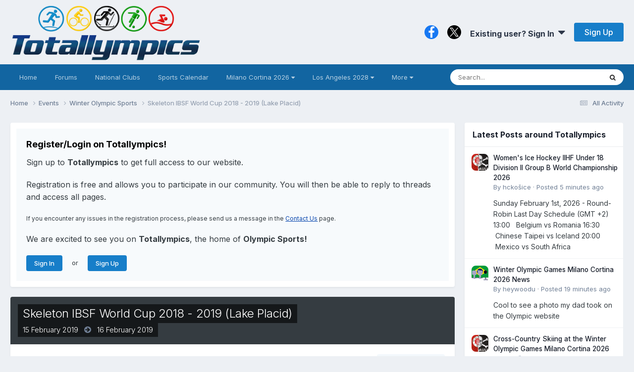

--- FILE ---
content_type: text/html;charset=UTF-8
request_url: https://totallympics.com/events/event/456-skeleton-ibsf-world-cup-2018-2019-lake-placid/
body_size: 15121
content:
<!DOCTYPE html>
<html lang="en-US" dir="ltr"><style>
.pace {
  -webkit-pointer-events: none;
  pointer-events: none;

  -webkit-user-select: none;
  -moz-user-select: none;
  user-select: none;
}
.pace-inactive {
  display: none;
}
@media (min-device-width: 800px) {  
.pace .pace-progress {
  background: #0091EA;
  position: fixed;
  z-index: 2000;
  top: 0;
  right: 100%;
  width: 100%;
  height: 2px;
}
}
</style>
	<head>
		<meta charset="utf-8">
		<title>Skeleton IBSF World Cup 2018 - 2019 (Lake Placid) - Winter Olympic Sports - Totallympics</title>
		
			<!-- Global site tag (gtag.js) - Google Analytics -->
<script async src="https://www.googletagmanager.com/gtag/js?id=UA-105133244-1"></script>
<script>
  window.dataLayer = window.dataLayer || [];
  function gtag(){dataLayer.push(arguments);}
  gtag('js', new Date());

  gtag('config', 'UA-105133244-1');
</script>

<!-- Default Statcounter code for Totallympics
http://totallympics.com -->
<script type="text/javascript">
var sc_project=10850160; 
var sc_invisible=1; 
var sc_security="4f4000a3"; 
</script>
<script type="text/javascript"
src="https://www.statcounter.com/counter/counter.js"
async></script>
<noscript><div class="statcounter"><a title="website
statistics" href="https://statcounter.com/"
target="_blank"><img class="statcounter"
src="https://c.statcounter.com/10850160/0/4f4000a3/1/"
alt="website statistics"></a></div></noscript>
<!-- End of Statcounter Code -->
		
		

	<meta name="viewport" content="width=device-width, initial-scale=1">


	
	
		<meta property="og:image" content="https://totallympics.com/uploads/monthly_2017_12/FacebookLogo.png.6e3bfdb52db3aa60aaa97bd9d16d035b.png">
	


	<meta name="twitter:card" content="summary_large_image" />


	
		<meta name="twitter:site" content="@QualiTracker" />
	



	
		
			
				<meta property="og:title" content="Skeleton IBSF World Cup 2018 - 2019 (Lake Placid)">
			
		
	

	
		
			
				<meta property="og:type" content="website">
			
		
	

	
		
			
				<meta property="og:url" content="https://totallympics.com/events/event/456-skeleton-ibsf-world-cup-2018-2019-lake-placid/">
			
		
	

	
		
			
				<meta name="description" content="Skeleton IBSF World Cup 2018 - 2019 Multi-Stage Event - 8 December 2018 - 24 February 2019 Discuss about this event">
			
		
	

	
		
			
				<meta property="og:description" content="Skeleton IBSF World Cup 2018 - 2019 Multi-Stage Event - 8 December 2018 - 24 February 2019 Discuss about this event">
			
		
	

	
		
			
				<meta property="og:updated_time" content="2018-12-13T10:25:11Z">
			
		
	

	
		
			
				<meta property="og:site_name" content="Totallympics">
			
		
	

	
		
			
				<meta property="og:locale" content="en_US">
			
		
	


	
		<link rel="canonical" href="https://totallympics.com/events/event/456-skeleton-ibsf-world-cup-2018-2019-lake-placid/" />
	





<link rel="manifest" href="https://totallympics.com/manifest.webmanifest/">
<meta name="msapplication-config" content="https://totallympics.com/browserconfig.xml/">
<meta name="msapplication-starturl" content="/">
<meta name="application-name" content="Totallympics">
<meta name="apple-mobile-web-app-title" content="Totallympics">

	<meta name="theme-color" content="#edf0f4">






	

	
		
			<link rel="icon" sizes="36x36" href="https://totallympics.com/uploads/monthly_2021_06/android-chrome-36x36.png?v=1724512380">
		
	

	
		
			<link rel="icon" sizes="48x48" href="https://totallympics.com/uploads/monthly_2021_06/android-chrome-48x48.png?v=1724512380">
		
	

	
		
			<link rel="icon" sizes="72x72" href="https://totallympics.com/uploads/monthly_2021_06/android-chrome-72x72.png?v=1724512380">
		
	

	
		
			<link rel="icon" sizes="96x96" href="https://totallympics.com/uploads/monthly_2021_06/android-chrome-96x96.png?v=1724512380">
		
	

	
		
			<link rel="icon" sizes="144x144" href="https://totallympics.com/uploads/monthly_2021_06/android-chrome-144x144.png?v=1724512380">
		
	

	
		
			<link rel="icon" sizes="192x192" href="https://totallympics.com/uploads/monthly_2021_06/android-chrome-192x192.png?v=1724512380">
		
	

	
		
			<link rel="icon" sizes="256x256" href="https://totallympics.com/uploads/monthly_2021_06/android-chrome-256x256.png?v=1724512380">
		
	

	
		
			<link rel="icon" sizes="384x384" href="https://totallympics.com/uploads/monthly_2021_06/android-chrome-384x384.png?v=1724512380">
		
	

	
		
			<link rel="icon" sizes="512x512" href="https://totallympics.com/uploads/monthly_2021_06/android-chrome-512x512.png?v=1724512380">
		
	

	
		
			<meta name="msapplication-square70x70logo" content="https://totallympics.com/uploads/monthly_2021_06/msapplication-square70x70logo.png?v=1724512380"/>
		
	

	
		
			<meta name="msapplication-TileImage" content="https://totallympics.com/uploads/monthly_2021_06/msapplication-TileImage.png?v=1724512380"/>
		
	

	
		
			<meta name="msapplication-square150x150logo" content="https://totallympics.com/uploads/monthly_2021_06/msapplication-square150x150logo.png?v=1724512380"/>
		
	

	
		
			<meta name="msapplication-wide310x150logo" content="https://totallympics.com/uploads/monthly_2021_06/msapplication-wide310x150logo.png?v=1724512380"/>
		
	

	
		
			<meta name="msapplication-square310x310logo" content="https://totallympics.com/uploads/monthly_2021_06/msapplication-square310x310logo.png?v=1724512380"/>
		
	

	
		
			
				<link rel="apple-touch-icon" href="https://totallympics.com/uploads/monthly_2021_06/apple-touch-icon-57x57.png?v=1724512380">
			
		
	

	
		
			
				<link rel="apple-touch-icon" sizes="60x60" href="https://totallympics.com/uploads/monthly_2021_06/apple-touch-icon-60x60.png?v=1724512380">
			
		
	

	
		
			
				<link rel="apple-touch-icon" sizes="72x72" href="https://totallympics.com/uploads/monthly_2021_06/apple-touch-icon-72x72.png?v=1724512380">
			
		
	

	
		
			
				<link rel="apple-touch-icon" sizes="76x76" href="https://totallympics.com/uploads/monthly_2021_06/apple-touch-icon-76x76.png?v=1724512380">
			
		
	

	
		
			
				<link rel="apple-touch-icon" sizes="114x114" href="https://totallympics.com/uploads/monthly_2021_06/apple-touch-icon-114x114.png?v=1724512380">
			
		
	

	
		
			
				<link rel="apple-touch-icon" sizes="120x120" href="https://totallympics.com/uploads/monthly_2021_06/apple-touch-icon-120x120.png?v=1724512380">
			
		
	

	
		
			
				<link rel="apple-touch-icon" sizes="144x144" href="https://totallympics.com/uploads/monthly_2021_06/apple-touch-icon-144x144.png?v=1724512380">
			
		
	

	
		
			
				<link rel="apple-touch-icon" sizes="152x152" href="https://totallympics.com/uploads/monthly_2021_06/apple-touch-icon-152x152.png?v=1724512380">
			
		
	

	
		
			
				<link rel="apple-touch-icon" sizes="180x180" href="https://totallympics.com/uploads/monthly_2021_06/apple-touch-icon-180x180.png?v=1724512380">
			
		
	





<link rel="preload" href="//totallympics.com/applications/core/interface/font/fontawesome-webfont.woff2?v=4.7.0" as="font" crossorigin="anonymous">
		


	<link rel="preconnect" href="https://fonts.googleapis.com">
	<link rel="preconnect" href="https://fonts.gstatic.com" crossorigin>
	
		<link href="https://fonts.googleapis.com/css2?family=Inter:wght@300;400;500;600;700&display=swap" rel="stylesheet">
	



	<link rel='stylesheet' href='https://totallympics.com/uploads/css_built_52/bddd70cd806de0ea6bdaf4a7b4397195_livemessenger.css?v=51c35a5d861769512063' media='all'>

	<link rel='stylesheet' href='https://totallympics.com/uploads/css_built_52/341e4a57816af3ba440d891ca87450ff_framework.css?v=51c35a5d861769512063' media='all'>

	<link rel='stylesheet' href='https://totallympics.com/uploads/css_built_52/05e81b71abe4f22d6eb8d1a929494829_responsive.css?v=51c35a5d861769512063' media='all'>

	<link rel='stylesheet' href='https://totallympics.com/uploads/css_built_52/90eb5adf50a8c640f633d47fd7eb1778_core.css?v=51c35a5d861769512063' media='all'>

	<link rel='stylesheet' href='https://totallympics.com/uploads/css_built_52/5a0da001ccc2200dc5625c3f3934497d_core_responsive.css?v=51c35a5d861769512063' media='all'>

	<link rel='stylesheet' href='https://totallympics.com/uploads/css_built_52/1b84cc05a2744615b3fb195a791a579d_marktopic.css?v=51c35a5d861769512063' media='all'>

	<link rel='stylesheet' href='https://totallympics.com/uploads/css_built_52/51a672ecd6862df2c2f1969522683ee9_calendar.css?v=51c35a5d861769512063' media='all'>

	<link rel='stylesheet' href='https://totallympics.com/uploads/css_built_52/ac571ba28dab5323fa5bf741f9bdfa70_calendar_responsive.css?v=51c35a5d861769512063' media='all'>





<link rel='stylesheet' href='https://totallympics.com/uploads/css_built_52/258adbb6e4f3e83cd3b355f84e3fa002_custom.css?v=51c35a5d861769512063' media='all'>




<style type='text/css'>
	a.cEvents_style6, .cEvents_style6 a, .cCalendarIcon.cEvents_style6 {
	background-color: #d40000;
}
a.cEvents_style1, .cEvents_style1 a, .cCalendarIcon.cEvents_style1 {
	background-color: #2a00d4;
}
a.cEvents_style2, .cEvents_style2 a, .cCalendarIcon.cEvents_style2 {
	background-color: #0066ff;
}
a.cEvents_style7, .cEvents_style7 a, .cCalendarIcon.cEvents_style7 {
	background-color: #4f7c99;
}
a.cEvents_style5, .cEvents_style5 a, .cCalendarIcon.cEvents_style5 {
	background-color: #4f994f;
}
a.cEvents_style3, .cEvents_style3 a, .cCalendarIcon.cEvents_style3 {
	background-color: #6e4f99;
}
a.cEvents_style8, .cEvents_style8 a, .cCalendarIcon.cEvents_style8 {
	background-color: #000000;
}

</style>

		
		

	
	<link rel='shortcut icon' href='https://totallympics.com/uploads/monthly_2017_12/favicon.ico.77a8f28279d9c9535594ae6da2d82833.ico' type="image/x-icon">

      <style>
@import url('https://fonts.googleapis.com/css?family=Inter|EB+Garamond|McLaren|Exo+2|Montserrat+Alternates|Lobster+Two|Crafty+Girls|Handlee|Satisfy|Indie+Flower|Quicksand&display=swap');   
</style>
       <script src="https://kit.fontawesome.com/9d5c72e310.js" crossorigin="anonymous"></script>
	</head>
	<body class="ipsApp ipsApp_front ipsJS_none ipsClearfix" data-controller="core.front.core.app"  data-message=""  data-pageapp="calendar" data-pagelocation="front" data-pagemodule="calendar" data-pagecontroller="event" data-pageid="456"   >
		<a href="#ipsLayout_mainArea" class="ipsHide" title="Go to main content on this page" accesskey="m">Jump to content</a>
		
			<div id="ipsLayout_header" class="ipsClearfix">
				





				<header>
					<div class="ipsLayout_container">
						


<a href='https://totallympics.com/' id='elLogo' accesskey='1'><img src="https://totallympics.com/uploads/monthly_2021_08/1390678190_TotallympicsLogo.png.207c550421206cad6cd36c70e454ca05.png" alt='Totallympics'></a>

						
							

	<ul id='elUserNav' class='ipsList_inline cSignedOut ipsResponsive_showDesktop'>
		

	
		<li class='cUserNav_icon'>
			<a href='https://www.facebook.com/Totallympics/' target='_blank' class='cShareLink cShareLink_facebook' rel='noopener noreferrer'><i class='fa fa-facebook'></i></a>
        </li>
	
		<li class='cUserNav_icon'>
			<a href='https://x.com/QualiTracker' target='_blank' class='cShareLink cShareLink_x' rel='noopener noreferrer'><i class='fa fa-x'></i></a>
        </li>
	

        
		
        
        
            
            <li id='elSignInLink'>
                <a href='https://totallympics.com/login/' data-ipsMenu-closeOnClick="false" data-ipsMenu id='elUserSignIn'>
                    Existing user? Sign In &nbsp;<i class='fa fa-caret-down'></i>
                </a>
                
<div id='elUserSignIn_menu' class='ipsMenu ipsMenu_auto ipsHide'>
	<form accept-charset='utf-8' method='post' action='https://totallympics.com/login/'>
		<input type="hidden" name="csrfKey" value="8a18baa15ab16968497a5bf16648df7e">
		<input type="hidden" name="ref" value="aHR0cHM6Ly90b3RhbGx5bXBpY3MuY29tL2V2ZW50cy9ldmVudC80NTYtc2tlbGV0b24taWJzZi13b3JsZC1jdXAtMjAxOC0yMDE5LWxha2UtcGxhY2lkLw==">
		<div data-role="loginForm">
			
			
			
				
<div class="ipsPad ipsForm ipsForm_vertical">
	<h4 class="ipsType_sectionHead">Sign In</h4>
	<br><br>
	<ul class="ipsList_reset">
		<li class="ipsFieldRow ipsFieldRow_noLabel ipsFieldRow_fullWidth">
			
			
				<input type="text" placeholder="Display Name or Email Address" name="auth" autocomplete="email">
			
		</li>
		<li class="ipsFieldRow ipsFieldRow_noLabel ipsFieldRow_fullWidth">
			<input type="password" placeholder="Password" name="password" autocomplete="current-password"><i data-controller="neplugin.show.password" class="fa fa-eye" data-role="nepluginShowPassword"></i>
		</li>
		<li class="ipsFieldRow ipsFieldRow_checkbox ipsClearfix">
			<span class="ipsCustomInput">
				<input type="checkbox" name="remember_me" id="remember_me_checkbox" value="1" checked aria-checked="true">
				<span></span>
			</span>
			<div class="ipsFieldRow_content">
				<label class="ipsFieldRow_label" for="remember_me_checkbox">Remember me</label>
				<span class="ipsFieldRow_desc">Not recommended on shared computers</span>
			</div>
		</li>
		<li class="ipsFieldRow ipsFieldRow_fullWidth">
			<button type="submit" name="_processLogin" value="usernamepassword" class="ipsButton ipsButton_primary ipsButton_small" id="elSignIn_submit">Sign In</button>
			
				<p class="ipsType_right ipsType_small">
					
						</a><a href="https://totallympics.com/lostpassword/" data-ipsdialog data-ipsdialog-title="Forgot your password?" >
					
					Forgot your password?</a>
				</p>
			
		</li>
	</ul>
</div>
			
		</div>
	</form>
</div>
            </li>
            
        
		
			<li>
				
					<a href='https://totallympics.com/register/'  id='elRegisterButton' class='ipsButton ipsButton_normal ipsButton_primary'>Sign Up</a>
				
			</li>
		
	</ul>

							
<ul class='ipsMobileHamburger ipsList_reset ipsResponsive_hideDesktop'>
	<li data-ipsDrawer data-ipsDrawer-drawerElem='#elMobileDrawer'>
		<a href='#'>
			
			
				
			
			
			
			<i class='fa fa-navicon'></i>
		</a>
	</li>
</ul>
						
					</div>
				</header>
				

	<nav data-controller='core.front.core.navBar' class='ipsNavBar_noSubBars ipsResponsive_showDesktop'>
		<div class='ipsNavBar_primary ipsLayout_container ipsNavBar_noSubBars'>
			<ul data-role="primaryNavBar" class='ipsClearfix'>
				


	
		
		
		<li  id='elNavSecondary_70' data-role="navBarItem" data-navApp="core" data-navExt="CustomItem">
			
			
				<a href="https://totallympics.com/forums/"  data-navItem-id="70" >
					Home<span class='ipsNavBar_active__identifier'></span>
				</a>
			
			
		</li>
	
	

	
		
		
		<li  id='elNavSecondary_65' data-role="navBarItem" data-navApp="forums" data-navExt="Forums">
			
			
				<a href="https://totallympics.com/forums/"  data-navItem-id="65" >
					Forums<span class='ipsNavBar_active__identifier'></span>
				</a>
			
			
		</li>
	
	

	
		
		
		<li  id='elNavSecondary_74' data-role="navBarItem" data-navApp="core" data-navExt="CustomItem">
			
			
				<a href="https://totallympics.com/clubs/"  data-navItem-id="74" >
					National Clubs<span class='ipsNavBar_active__identifier'></span>
				</a>
			
			
		</li>
	
	

	
		
		
		<li  id='elNavSecondary_78' data-role="navBarItem" data-navApp="core" data-navExt="CustomItem">
			
			
				<a href="https://totallympics.com/events/"  data-navItem-id="78" >
					Sports Calendar<span class='ipsNavBar_active__identifier'></span>
				</a>
			
			
		</li>
	
	

	
		
		
		<li  id='elNavSecondary_26' data-role="navBarItem" data-navApp="core" data-navExt="Menu">
			
			
				<a href="#" id="elNavigation_26" data-ipsMenu data-ipsMenu-appendTo='#elNavSecondary_26' data-ipsMenu-activeClass='ipsNavActive_menu' data-navItem-id="26" >
					Milano Cortina 2026 <i class="fa fa-caret-down"></i><span class='ipsNavBar_active__identifier'></span>
				</a>
				<ul id="elNavigation_26_menu" class="ipsMenu ipsMenu_auto ipsHide">
					

	
		
			<li class='ipsMenu_item' >
				<a href='https://totallympics.com/qualification-tracker/milano-cortina-2026/qualification-by-sport/' >
					Milano Cortina 2026 Olympic Qualification by Sport
				</a>
			</li>
		
	

	
		
			<li class='ipsMenu_item' >
				<a href='https://totallympics.com/qualification-tracker/milano-cortina-2026/qualification-by-nation/' >
					Milano Cortina 2026 Olympic Qualification by Nation
				</a>
			</li>
		
	

	
		
			<li class='ipsMenu_item' >
				<a href='https://totallympics.com/qualification-tracker/milano-cortina-2026/schedule-by-day/' >
					Milano Cortina 2026 Olympic Schedule by Day
				</a>
			</li>
		
	

	
		
			<li class='ipsMenu_item' >
				<a href='https://totallympics.com/qualification-tracker/milano-cortina-2026/schedule-by-sport/' >
					Milano Cortina 2026 Olympic Schedule by Sport
				</a>
			</li>
		
	

	
		
			<li class='ipsMenu_item' >
				<a href='https://totallympics.com/qualification-tracker/milano-cortina-2026/world-championships-medal-counts-in-the-road-to-milano-cortina-2026/' >
					World Championships Medal Counts in the Road to Milano Cortina 2026
				</a>
			</li>
		
	

				</ul>
			
			
		</li>
	
	

	
		
		
		<li  id='elNavSecondary_80' data-role="navBarItem" data-navApp="core" data-navExt="Menu">
			
			
				<a href="#" id="elNavigation_80" data-ipsMenu data-ipsMenu-appendTo='#elNavSecondary_80' data-ipsMenu-activeClass='ipsNavActive_menu' data-navItem-id="80" >
					Los Angeles 2028 <i class="fa fa-caret-down"></i><span class='ipsNavBar_active__identifier'></span>
				</a>
				<ul id="elNavigation_80_menu" class="ipsMenu ipsMenu_auto ipsHide">
					

	
		
			<li class='ipsMenu_item' >
				<a href='https://totallympics.com/qualification-tracker/los-angeles-2028/qualification-by-sport/' >
					Los Angeles 2028 Qualification by Sport
				</a>
			</li>
		
	

	
		
			<li class='ipsMenu_item' >
				<a href='https://totallympics.com/qualification-tracker/los-angeles-2028/qualification-by-nation/' >
					Los Angeles 2028 Qualification by Nation
				</a>
			</li>
		
	

	
		
			<li class='ipsMenu_item' >
				<a href='https://totallympics.com/qualification-tracker/los-angeles-2028/world-championships-medal-counts-in-the-road-to-los-angeles-2028/' >
					World Championships Medal Counts in the Road to Los Angeles 2028
				</a>
			</li>
		
	

	
		
			<li class='ipsMenu_item' >
				<a href='https://totallympics.com/qualification-tracker/los-angeles-2028/qualification-calendar/2026-qualification-calendar-r3071/' >
					Los Angeles 2028 Qualification Calendar - 2026
				</a>
			</li>
		
	

	
		
			<li class='ipsMenu_item' >
				<a href='https://totallympics.com/qualification-tracker/los-angeles-2028/qualification-calendar/2027-qualification-calendar-r3072/' >
					Los Angeles 2028 Qualification Calendar - 2027
				</a>
			</li>
		
	

	
		
			<li class='ipsMenu_item' >
				<a href='https://totallympics.com/qualification-tracker/los-angeles-2028/qualification-calendar/2028-qualification-calendar-r3073/' >
					Los Angeles 2028 Qualification Calendar - 2028
				</a>
			</li>
		
	

				</ul>
			
			
		</li>
	
	

	
		
		
		<li  id='elNavSecondary_2' data-role="navBarItem" data-navApp="core" data-navExt="Menu">
			
			
				<a href="#" id="elNavigation_2" data-ipsMenu data-ipsMenu-appendTo='#elNavSecondary_2' data-ipsMenu-activeClass='ipsNavActive_menu' data-navItem-id="2" >
					Activity <i class="fa fa-caret-down"></i><span class='ipsNavBar_active__identifier'></span>
				</a>
				<ul id="elNavigation_2_menu" class="ipsMenu ipsMenu_auto ipsHide">
					

	
		
			<li class='ipsMenu_item' >
				<a href='https://totallympics.com/discover/' >
					All Activity
				</a>
			</li>
		
	

	

	

	
		
			<li class='ipsMenu_item' >
				<a href='https://totallympics.com/leaderboard/' >
					Leaderboard
				</a>
			</li>
		
	

	
		
			<li class='ipsMenu_item' >
				<a href='https://totallympics.com/advancedstats/members/' >
					Member Stats
				</a>
			</li>
		
	

	
		
			<li class='ipsMenu_item' >
				<a href='https://totallympics.com/advancedstats/posts/' >
					Post Stats
				</a>
			</li>
		
	

	
		
			<li class='ipsMenu_item' >
				<a href='https://totallympics.com/advancedstats/topics/' >
					Topic Stats
				</a>
			</li>
		
	

	
		
			<li class='ipsMenu_item' >
				<a href='https://totallympics.com/search/' >
					Search
				</a>
			</li>
		
	

	
		
			<li class='ipsMenu_item' >
				<a href='https://totallympics.com/online/' >
					Online Users
				</a>
			</li>
		
	

				</ul>
			
			
		</li>
	
	

	
		
		
		<li  id='elNavSecondary_31' data-role="navBarItem" data-navApp="core" data-navExt="CustomItem">
			
			
				<a href="https://totallympics.com/contact/"  data-navItem-id="31" >
					Contact Us<span class='ipsNavBar_active__identifier'></span>
				</a>
			
			
		</li>
	
	

				<li class='ipsHide' id='elNavigationMore' data-role='navMore'>
					<a href='#' data-ipsMenu data-ipsMenu-appendTo='#elNavigationMore' id='elNavigationMore_dropdown'>More</a>
					<ul class='ipsNavBar_secondary ipsHide' data-role='secondaryNavBar'>
						<li class='ipsHide' id='elNavigationMore_more' data-role='navMore'>
							<a href='#' data-ipsMenu data-ipsMenu-appendTo='#elNavigationMore_more' id='elNavigationMore_more_dropdown'>More <i class='fa fa-caret-down'></i></a>
							<ul class='ipsHide ipsMenu ipsMenu_auto' id='elNavigationMore_more_dropdown_menu' data-role='moreDropdown'></ul>
						</li>
					</ul>
				</li>
			</ul>
			

	<div id="elSearchWrapper">
		<div id='elSearch' data-controller="core.front.core.quickSearch">
			<form accept-charset='utf-8' action='//totallympics.com/search/?do=quicksearch' method='post'>
                <input type='search' id='elSearchField' placeholder='Search...' name='q' autocomplete='off' aria-label='Search'>
                <details class='cSearchFilter'>
                    <summary class='cSearchFilter__text'></summary>
                    <ul class='cSearchFilter__menu'>
                        
                        <li><label><input type="radio" name="type" value="all" ><span class='cSearchFilter__menuText'>Everywhere</span></label></li>
                        
                            
                                <li><label><input type="radio" name="type" value='contextual_{&quot;type&quot;:&quot;calendar_event&quot;,&quot;nodes&quot;:2}' checked><span class='cSearchFilter__menuText'>This Calendar</span></label></li>
                            
                                <li><label><input type="radio" name="type" value='contextual_{&quot;type&quot;:&quot;calendar_event&quot;,&quot;item&quot;:456}' checked><span class='cSearchFilter__menuText'>This Event</span></label></li>
                            
                        
                        
                            <li><label><input type="radio" name="type" value="forums_topic"><span class='cSearchFilter__menuText'>Topics</span></label></li>
                        
                            <li><label><input type="radio" name="type" value="calendar_event"><span class='cSearchFilter__menuText'>Events</span></label></li>
                        
                            <li><label><input type="radio" name="type" value="cms_pages_pageitem"><span class='cSearchFilter__menuText'>Pages</span></label></li>
                        
                            <li><label><input type="radio" name="type" value="cms_records7"><span class='cSearchFilter__menuText'>Records</span></label></li>
                        
                            <li><label><input type="radio" name="type" value="cms_records8"><span class='cSearchFilter__menuText'>Articles</span></label></li>
                        
                            <li><label><input type="radio" name="type" value="cms_records9"><span class='cSearchFilter__menuText'>Records</span></label></li>
                        
                            <li><label><input type="radio" name="type" value="cms_records13"><span class='cSearchFilter__menuText'>Records</span></label></li>
                        
                            <li><label><input type="radio" name="type" value="core_members"><span class='cSearchFilter__menuText'>Members</span></label></li>
                        
                    </ul>
                </details>
				<button class='cSearchSubmit' type="submit" aria-label='Search'><i class="fa fa-search"></i></button>
			</form>
		</div>
	</div>

		</div>
	</nav>

				
<ul id='elMobileNav' class='ipsResponsive_hideDesktop' data-controller='core.front.core.mobileNav'>
	
		
			
			
				
				
			
				
					<li id='elMobileBreadcrumb'>
						<a href='https://totallympics.com/events/2-winter-olympic-sports/'>
							<span>Winter Olympic Sports</span>
						</a>
					</li>
				
				
			
				
				
			
		
	
	
	
	<li >
		<a data-action="defaultStream" href='https://totallympics.com/discover/'><i class="fa fa-newspaper-o" aria-hidden="true"></i></a>
	</li>

	

	
		<li class='ipsJS_show'>
			<a href='https://totallympics.com/search/'><i class='fa fa-search'></i></a>
		</li>
	
</ul>
			</div>
		
		<main id="ipsLayout_body" class="ipsLayout_container">
			<div id="ipsLayout_contentArea">
				<div id="ipsLayout_contentWrapper">
					
<nav class='ipsBreadcrumb ipsBreadcrumb_top ipsFaded_withHover'>
	

	 <ul class='ipsList_inline ipsPos_right'>
		
		<li >
			<a data-action="defaultStream" class='ipsType_light '  href='https://totallympics.com/discover/'><i class="fa fa-newspaper-o" aria-hidden="true"></i> <span>All Activity</span></a>
		</li>
		<!---->
	</ul> 

	<ul data-role="breadcrumbList">
		<li>
			<a title="Home" href='https://totallympics.com/'>
				<span>Home <i class='fa fa-angle-right'></i></span>
			</a>
		</li>
		
		
			<li>
				
					<a href='https://totallympics.com/events/'>
						<span>Events <i class='fa fa-angle-right' aria-hidden="true"></i></span>
					</a>
				
			</li>
		
			<li>
				
					<a href='https://totallympics.com/events/2-winter-olympic-sports/'>
						<span>Winter Olympic Sports <i class='fa fa-angle-right' aria-hidden="true"></i></span>
					</a>
				
			</li>
		
			<li>
				
					Skeleton IBSF World Cup 2018 - 2019 (Lake Placid)
				
			</li>
		
	</ul>
</nav>
					
					<div id="ipsLayout_mainArea">
						
						
						
						

	




	<div class='cWidgetContainer '  data-role='widgetReceiver' data-orientation='horizontal' data-widgetArea='header'>
		<ul class='ipsList_reset'>
			
				
					
					<li class='ipsWidget ipsWidget_horizontal ipsBox  ' data-blockID='app_core_guestSignUp_ycps5wjf7' data-blockConfig="true" data-blockTitle="Guest Signup Widget" data-blockErrorMessage="This block is only shown to guests."  data-controller='core.front.widgets.block'>




	<div class='ipsWidget_inner ipsPos_center ipsPad_half'>
		<div class="ipsAreaBackground_light ipsPad">
		    <div class="ipsGrid ipsGrid_collapsePhone">
		        <div class='ipsGrid_span'>
		            <h2 class="ipsType_sectionHead ipsSpacer_bottom ipsSpacer_half">Register/Login on Totallympics!</h2>
		            <div class="ipsType_richText ipsType_contained">
						<p>
	<span style="font-family:Inter,sans-serif;"><span style="font-size:16px;">Sign up to <strong>Totallympics</strong> to get full access to our website.</span></span>
</p>

<p>
	 
</p>

<p>
	<span style="font-family:Inter,sans-serif;"><span style="font-size:16px;">Registration is free and allows you to participate in our community. You will then be able to reply to threads and access all pages.</span></span>
</p>

<p>
	 
</p>

<p>
	<span style="font-size:12px;"><span style="font-family:Inter,sans-serif;">If you encounter any issues in the registration process, please send us a message in the <a href="https://totallympics.com/contact/" rel="">Contact Us</a> page.</span></span>
</p>

<p>
	 
</p>

<p>
	<span style="font-family:Inter,sans-serif;"><span style="font-size:16px;">We are excited to see you on <strong>Totallympics</strong>, the home of <strong>Olympic Sports!</strong></span></span>
</p>

<p>
	 
</p>

		            </div>
		            
		            
			            <ul class="ipsList_inline">
			                <li>
			                    <a href='https://totallympics.com/login/' class="ipsButton ipsButton_primary ipsButton_verySmall ipsPos_right">Sign In</a>
			                </li>
			                <li>or</li>
			                <li>
			                    <a href='https://totallympics.com/register/' class="ipsButton ipsButton_primary ipsButton_verySmall ipsPos_right">Sign Up</a>
			                </li>
			            </ul>
			        
		        </div>
		        
		    </div>
		</div>
	</div>
</li>
				
			
		</ul>
	</div>

						


<div>
  <header>
		<div id="elEventHeader">
<div class='ipsPageHead_special ipsCoverPhoto' data-controller='core.global.core.coverPhoto' data-url="https://totallympics.com/events/event/456-skeleton-ibsf-world-cup-2018-2019-lake-placid/?csrfKey=8a18baa15ab16968497a5bf16648df7e" data-coverOffset='0'>
	
	
		<div class='ipsCoverPhoto_container' style="background-color: hsl(169, 100%, 80% )">
			<img src='https://totallympics.com/uploads/set_resources_52/84c1e40ea0e759e3f1505eb1788ddf3c_pattern.png' class='ipsCoverPhoto_photo' data-action="toggleCoverPhoto" alt=''>
		</div>
	
	
	
	<div class='ipsColumns ipsColumns_collapsePhone' data-hideOnCoverEdit>
		<div class='ipsColumn ipsColumn_fluid'>
			
			
<div class='cEvent_details'>
	<h1 class='ipsType_pageTitle ipsContained_container ipsType_break'>
		

		
		
			<span class='ipsType_break ipsContained ipsPageHead_barText'>
				
				Skeleton IBSF World Cup 2018 - 2019 (Lake Placid)
			</span>
		
	</h1>
	<p class='ipsType_normal ipsType_reset ipsPageHead_barText_small'>
		<time datetime='2019-02-15'>
			
				<span data-controller="core.global.core.datetime" data-time="2019-02-15T00:00:00+00:00" data-format="%d %B %Y">
					15 February 2019
				</span>
			
		</time>
		
			&nbsp;&nbsp;<i class='fa fa-arrow-circle-right ipsType_large ipsType_light'></i>&nbsp;&nbsp;
			<time datetime='2019-02-16'>
				
				
					
						<span data-controller="core.global.core.datetime" data-time="2019-02-16T00:00:00+00:00" data-format="%d %B %Y">
							16 February 2019
						</span>
					
					
				
			</time>
		
	</p>
</div>
		</div>
	</div>
</div></div>
			
				
	</header>
	
  <section>
		

		


		
			<div class="ipsBox ipsResponsive_pull ipsClearfix">
				<div class="ipsPadding_horizontal ipsPadding_top sm:ipsPadding_bottom">
					<div class="ipsPageHeader__meta ipsFlex ipsFlex-jc:between ipsFlex-ai:center ipsFlex-fw:wrap ipsGap:3">
						<div class="ipsFlex-flex:11">
							<h2 class="ipsFlex-flex:11 ipsType_sectionHead">Event details</h2>
								
							
						</div>
						<div class="ipsFlex-flex:01 ipsResponsive_hidePhone">
							<div class="ipsFlex ipsFlex-ai:center ipsFlex-jc:center ipsGap:3 ipsGap_row:0">
								
									


    <a href='#elShareItem_125004444_menu' id='elShareItem_125004444' data-ipsMenu class='ipsShareButton ipsButton ipsButton_verySmall ipsButton_link ipsButton_link--light'>
        <span><i class='fa fa-share-alt'></i></span> &nbsp;Share
    </a>

    <div class='ipsPadding ipsMenu ipsMenu_normal ipsHide' id='elShareItem_125004444_menu' data-controller="core.front.core.sharelink">
        
        
        <span data-ipsCopy data-ipsCopy-flashmessage>
            <a href="https://totallympics.com/events/event/456-skeleton-ibsf-world-cup-2018-2019-lake-placid/" class="ipsButton ipsButton_light ipsButton_small ipsButton_fullWidth" data-role="copyButton" data-clipboard-text="https://totallympics.com/events/event/456-skeleton-ibsf-world-cup-2018-2019-lake-placid/" data-ipstooltip title='Copy Link to Clipboard'><i class="fa fa-clone"></i> https://totallympics.com/events/event/456-skeleton-ibsf-world-cup-2018-2019-lake-placid/</a>
        </span>
        <ul class='ipsShareLinks ipsMargin_top:half'>
            
                <li>
<style>
	.cShareLink_whatsapp { background: #008b00; }
</style>
<a href="whatsapp://send?text=Skeleton%20IBSF%20World%20Cup%202018%20-%202019%20%28Lake%20Placid%29 https%3A%2F%2Ftotallympics.com%2Fevents%2Fevent%2F456-skeleton-ibsf-world-cup-2018-2019-lake-placid%2F" class=" cShareLink cShareLink_whatsapp" target="_blank" data-role="shareLink" title='Share on Whatsapp' data-ipsTooltip rel="noopener">
	<i class="fa fa-whatsapp"></i>
</a></li>
            
                <li>
<a href="https://x.com/share?url=https%3A%2F%2Ftotallympics.com%2Fevents%2Fevent%2F456-skeleton-ibsf-world-cup-2018-2019-lake-placid%2F" class="cShareLink cShareLink_x" target="_blank" data-role="shareLink" title='Share on X' data-ipsTooltip rel='nofollow noopener'>
    <i class="fa fa-x"></i>
</a></li>
            
                <li>
<a href="https://www.facebook.com/sharer/sharer.php?u=https%3A%2F%2Ftotallympics.com%2Fevents%2Fevent%2F456-skeleton-ibsf-world-cup-2018-2019-lake-placid%2F" class="cShareLink cShareLink_facebook" target="_blank" data-role="shareLink" title='Share on Facebook' data-ipsTooltip rel='noopener nofollow'>
	<i class="fa fa-facebook"></i>
</a></li>
            
                <li>
<a href="https://www.reddit.com/submit?url=https%3A%2F%2Ftotallympics.com%2Fevents%2Fevent%2F456-skeleton-ibsf-world-cup-2018-2019-lake-placid%2F&amp;title=Skeleton+IBSF+World+Cup+2018+-+2019+%28Lake+Placid%29" rel="nofollow noopener" class="cShareLink cShareLink_reddit" target="_blank" title='Share on Reddit' data-ipsTooltip>
	<i class="fa fa-reddit"></i>
</a></li>
            
                <li>
<a href="https://www.linkedin.com/shareArticle?mini=true&amp;url=https%3A%2F%2Ftotallympics.com%2Fevents%2Fevent%2F456-skeleton-ibsf-world-cup-2018-2019-lake-placid%2F&amp;title=Skeleton+IBSF+World+Cup+2018+-+2019+%28Lake+Placid%29" rel="nofollow noopener" class="cShareLink cShareLink_linkedin" target="_blank" data-role="shareLink" title='Share on LinkedIn' data-ipsTooltip>
	<i class="fa fa-linkedin"></i>
</a></li>
            
                <li>
<a href="https://pinterest.com/pin/create/button/?url=https://totallympics.com/events/event/456-skeleton-ibsf-world-cup-2018-2019-lake-placid/&amp;media=https://totallympics.com/uploads/monthly_2017_12/FacebookLogo.png.6e3bfdb52db3aa60aaa97bd9d16d035b.png" class="cShareLink cShareLink_pinterest" rel="nofollow noopener" target="_blank" data-role="shareLink" title='Share on Pinterest' data-ipsTooltip>
	<i class="fa fa-pinterest"></i>
</a></li>
            
        </ul>
        
            <hr class='ipsHr'>
            <button class='ipsHide ipsButton ipsButton_verySmall ipsButton_light ipsButton_fullWidth ipsMargin_top:half' data-controller='core.front.core.webshare' data-role='webShare' data-webShareTitle='Skeleton IBSF World Cup 2018 - 2019 (Lake Placid)' data-webShareText='Skeleton IBSF World Cup 2018 - 2019 (Lake Placid)' data-webShareUrl='https://totallympics.com/events/event/456-skeleton-ibsf-world-cup-2018-2019-lake-placid/'>More sharing options...</button>
        
    </div>

								
								
								



								

<div data-followApp='calendar' data-followArea='event' data-followID='456' data-controller='core.front.core.followButton'>
	

	<a href='https://totallympics.com/login/' rel="nofollow" class="ipsFollow ipsPos_middle ipsButton ipsButton_light ipsButton_verySmall ipsButton_disabled" data-role="followButton" data-ipsTooltip title='Sign in to follow this'>
		<span>Followers</span>
		<span class='ipsCommentCount'>0</span>
	</a>

</div>
							</div>
						</div>
					</div>				
					<div class="ipsComment_content ipsType_medium ipsMargin_top">
						



<div class='ipsType_richText ipsType_normal ipsClear ipsType_break' data-controller='core.front.core.lightboxedImages' >
<div align="center">
	<strong><font color="Indigo"><font size="6">Skeleton IBSF World Cup 2018 - 2019</font></font></strong>
</div>

<p>
	 
</p>

<div align="center">
	<strong><font color="Indigo"><font size="3"><img alt="CHK.gif" src="https://results.totallympics.com/static/image/smiley/otherflags/CHK.gif"> Multi-Stage Event - 8 December 2018 - 24 February 2019 <img alt="CHK.gif" src="https://results.totallympics.com/static/image/smiley/otherflags/CHK.gif"></font></font></strong>
</div>

<p>
	 
</p>

<div align="center">
	<img alt="044114hr2vwxs66w9r9lca.png" height="329" src="https://results.totallympics.com/data/attachment/forum/201612/24/044114hr2vwxs66w9r9lca.png" width="600"></div>

<div align="center">
	 
</div>

<div align="center">
	<table align="center" border="20" cellpadding="1" cellspacing="1" height="80" width="400"><thead><tr><th scope="col">
					<span style="font-size:26px;"><span style="font-family: Algerian;"><a href="https://totallympics.com/index.php?/topic/1363-skeleton-ibsf-world-cup-2018-2019/" rel="" target="_blank"><span style="color:#0000ff;">Discuss about this event</span></a></span></span>
				</th>
			</tr></thead></table></div>
</div>

					</div>

					

					
				</div>
				<div class="ipsItemControls ipsMargin_top">
					
					<ul class="ipsComment_controls ipsClearfix ipsItemControls_left">
                        
                        
						
						
					    
						
									
                        
                        
                      
					</ul>

				</div>
			</div>
		
	</section>

	<div class="ipsBox ipsPadding ipsResponsive_pull ipsResponsive_showPhone ipsMargin_top">
		<div class="ipsGap_row:3">
			
				<div>
					


    <a href='#elShareItem_453654191_menu' id='elShareItem_453654191' data-ipsMenu class='ipsShareButton ipsButton ipsButton_verySmall ipsButton_light '>
        <span><i class='fa fa-share-alt'></i></span> &nbsp;Share
    </a>

    <div class='ipsPadding ipsMenu ipsMenu_normal ipsHide' id='elShareItem_453654191_menu' data-controller="core.front.core.sharelink">
        
        
        <span data-ipsCopy data-ipsCopy-flashmessage>
            <a href="https://totallympics.com/events/event/456-skeleton-ibsf-world-cup-2018-2019-lake-placid/" class="ipsButton ipsButton_light ipsButton_small ipsButton_fullWidth" data-role="copyButton" data-clipboard-text="https://totallympics.com/events/event/456-skeleton-ibsf-world-cup-2018-2019-lake-placid/" data-ipstooltip title='Copy Link to Clipboard'><i class="fa fa-clone"></i> https://totallympics.com/events/event/456-skeleton-ibsf-world-cup-2018-2019-lake-placid/</a>
        </span>
        <ul class='ipsShareLinks ipsMargin_top:half'>
            
                <li>
<style>
	.cShareLink_whatsapp { background: #008b00; }
</style>
<a href="whatsapp://send?text=Skeleton%20IBSF%20World%20Cup%202018%20-%202019%20%28Lake%20Placid%29 https%3A%2F%2Ftotallympics.com%2Fevents%2Fevent%2F456-skeleton-ibsf-world-cup-2018-2019-lake-placid%2F" class=" cShareLink cShareLink_whatsapp" target="_blank" data-role="shareLink" title='Share on Whatsapp' data-ipsTooltip rel="noopener">
	<i class="fa fa-whatsapp"></i>
</a></li>
            
                <li>
<a href="https://x.com/share?url=https%3A%2F%2Ftotallympics.com%2Fevents%2Fevent%2F456-skeleton-ibsf-world-cup-2018-2019-lake-placid%2F" class="cShareLink cShareLink_x" target="_blank" data-role="shareLink" title='Share on X' data-ipsTooltip rel='nofollow noopener'>
    <i class="fa fa-x"></i>
</a></li>
            
                <li>
<a href="https://www.facebook.com/sharer/sharer.php?u=https%3A%2F%2Ftotallympics.com%2Fevents%2Fevent%2F456-skeleton-ibsf-world-cup-2018-2019-lake-placid%2F" class="cShareLink cShareLink_facebook" target="_blank" data-role="shareLink" title='Share on Facebook' data-ipsTooltip rel='noopener nofollow'>
	<i class="fa fa-facebook"></i>
</a></li>
            
                <li>
<a href="https://www.reddit.com/submit?url=https%3A%2F%2Ftotallympics.com%2Fevents%2Fevent%2F456-skeleton-ibsf-world-cup-2018-2019-lake-placid%2F&amp;title=Skeleton+IBSF+World+Cup+2018+-+2019+%28Lake+Placid%29" rel="nofollow noopener" class="cShareLink cShareLink_reddit" target="_blank" title='Share on Reddit' data-ipsTooltip>
	<i class="fa fa-reddit"></i>
</a></li>
            
                <li>
<a href="https://www.linkedin.com/shareArticle?mini=true&amp;url=https%3A%2F%2Ftotallympics.com%2Fevents%2Fevent%2F456-skeleton-ibsf-world-cup-2018-2019-lake-placid%2F&amp;title=Skeleton+IBSF+World+Cup+2018+-+2019+%28Lake+Placid%29" rel="nofollow noopener" class="cShareLink cShareLink_linkedin" target="_blank" data-role="shareLink" title='Share on LinkedIn' data-ipsTooltip>
	<i class="fa fa-linkedin"></i>
</a></li>
            
                <li>
<a href="https://pinterest.com/pin/create/button/?url=https://totallympics.com/events/event/456-skeleton-ibsf-world-cup-2018-2019-lake-placid/&amp;media=https://totallympics.com/uploads/monthly_2017_12/FacebookLogo.png.6e3bfdb52db3aa60aaa97bd9d16d035b.png" class="cShareLink cShareLink_pinterest" rel="nofollow noopener" target="_blank" data-role="shareLink" title='Share on Pinterest' data-ipsTooltip>
	<i class="fa fa-pinterest"></i>
</a></li>
            
        </ul>
        
            <hr class='ipsHr'>
            <button class='ipsHide ipsButton ipsButton_verySmall ipsButton_light ipsButton_fullWidth ipsMargin_top:half' data-controller='core.front.core.webshare' data-role='webShare' data-webShareTitle='Skeleton IBSF World Cup 2018 - 2019 (Lake Placid)' data-webShareText='Skeleton IBSF World Cup 2018 - 2019 (Lake Placid)' data-webShareUrl='https://totallympics.com/events/event/456-skeleton-ibsf-world-cup-2018-2019-lake-placid/'>More sharing options...</button>
        
    </div>

				</div>
			
			
			<div>
				

<div data-followApp='calendar' data-followArea='event' data-followID='456' data-controller='core.front.core.followButton'>
	

	<a href='https://totallympics.com/login/' rel="nofollow" class="ipsFollow ipsPos_middle ipsButton ipsButton_light ipsButton_verySmall ipsButton_disabled" data-role="followButton" data-ipsTooltip title='Sign in to follow this'>
		<span>Followers</span>
		<span class='ipsCommentCount'>0</span>
	</a>

</div>
			</div>
			<div>
				



			</div>
		</div>
	</div>

	
</div>


						


	<div class='cWidgetContainer '  data-role='widgetReceiver' data-orientation='horizontal' data-widgetArea='footer'>
		<ul class='ipsList_reset'>
			
				
					
					<li class='ipsWidget ipsWidget_horizontal ipsBox  ' data-blockID='app_core_whosOnline_idc0q5ihx' data-blockConfig="true" data-blockTitle="Who's Online" data-blockErrorMessage="This block cannot be shown. This could be because it needs configuring, is unable to show on this page, or will show after reloading this page."  data-controller='core.front.widgets.block'>
<div data-controller='core.front.core.onlineUsersWidget'>
    <h3 class='ipsType_reset ipsWidget_title'>
        <span class='ipsFlex ipsFlex-jc:between ipsFlex-fw:wrap ipsFlex-ai:center'>
            <span>
                Who's Online
                
                    &nbsp;&nbsp;<span class='ipsType_light ipsType_unbold ipsType_medium'><span data-memberCount="26">26 Members</span>, 0 Anonymous, 329 Guests</span>
                
            </span>
            <span class='ipsType_medium ipsType_light ipsType_unbold ipsType_blendLinks'><a href='https://totallympics.com/online/'>(See full list)</a></span>
        </span>
    </h3>
    <div class='ipsWidget_inner ipsPadding'>
        <ul class='ipsList_inline ipsList_csv ipsList_noSpacing ipsType_normal'>
            
                
                    <li data-memberId="145">
<a href='https://totallympics.com/profile/145-valtellina/' rel="nofollow" data-ipsHover data-ipsHover-width="370" data-ipsHover-target='https://totallympics.com/profile/145-valtellina/?do=hovercard' title="Go to valtellina's profile" class="ipsType_break"><span style='color:#'>valtellina</span></a></li>
                
                    <li data-memberId="13028">
<a href='https://totallympics.com/profile/13028-wintergod/' rel="nofollow" data-ipsHover data-ipsHover-width="370" data-ipsHover-target='https://totallympics.com/profile/13028-wintergod/?do=hovercard' title="Go to Wintergod's profile" class="ipsType_break"><span style='color:#'>Wintergod</span></a></li>
                
                    <li data-memberId="1797">
<a href='https://totallympics.com/profile/1797-matej/' rel="nofollow" data-ipsHover data-ipsHover-width="370" data-ipsHover-target='https://totallympics.com/profile/1797-matej/?do=hovercard' title="Go to Matej's profile" class="ipsType_break"><span style='color:#'>Matej</span></a></li>
                
                    <li data-memberId="164">
<a href='https://totallympics.com/profile/164-canada4thewin/' rel="nofollow" data-ipsHover data-ipsHover-width="370" data-ipsHover-target='https://totallympics.com/profile/164-canada4thewin/?do=hovercard' title="Go to Canada4thewin's profile" class="ipsType_break"><span style='color:#'>Canada4thewin</span></a></li>
                
                    <li data-memberId="12176">
<a href='https://totallympics.com/profile/12176-kerkun/' rel="nofollow" data-ipsHover data-ipsHover-width="370" data-ipsHover-target='https://totallympics.com/profile/12176-kerkun/?do=hovercard' title="Go to Kerkun's profile" class="ipsType_break"><span style='color:#'>Kerkun</span></a></li>
                
                    <li data-memberId="1104">
<a href='https://totallympics.com/profile/1104-jan-linha/' rel="nofollow" data-ipsHover data-ipsHover-width="370" data-ipsHover-target='https://totallympics.com/profile/1104-jan-linha/?do=hovercard' title="Go to Jan Linha's profile" class="ipsType_break"><span style='color:#'>Jan Linha</span></a></li>
                
                    <li data-memberId="136">
<a href='https://totallympics.com/profile/136-joshmartini007/' rel="nofollow" data-ipsHover data-ipsHover-width="370" data-ipsHover-target='https://totallympics.com/profile/136-joshmartini007/?do=hovercard' title="Go to JoshMartini007's profile" class="ipsType_break"><span style='color:#'>JoshMartini007</span></a></li>
                
                    <li data-memberId="12021">
<a href='https://totallympics.com/profile/12021-copravolley/' rel="nofollow" data-ipsHover data-ipsHover-width="370" data-ipsHover-target='https://totallympics.com/profile/12021-copravolley/?do=hovercard' title="Go to copravolley's profile" class="ipsType_break"><span style='color:#'>copravolley</span></a></li>
                
                    <li data-memberId="93">
<a href='https://totallympics.com/profile/93-hcko%C5%A1ice/' rel="nofollow" data-ipsHover data-ipsHover-width="370" data-ipsHover-target='https://totallympics.com/profile/93-hcko%C5%A1ice/?do=hovercard' title="Go to hckošice's profile" class="ipsType_break"><span style='color:#'>hckošice</span></a></li>
                
                    <li data-memberId="40">
<a href='https://totallympics.com/profile/40-federer91/' rel="nofollow" data-ipsHover data-ipsHover-width="370" data-ipsHover-target='https://totallympics.com/profile/40-federer91/?do=hovercard' title="Go to Federer91's profile" class="ipsType_break"><span style='color:#'>Federer91</span></a></li>
                
                    <li data-memberId="575">
<a href='https://totallympics.com/profile/575-avlar/' rel="nofollow" data-ipsHover data-ipsHover-width="370" data-ipsHover-target='https://totallympics.com/profile/575-avlar/?do=hovercard' title="Go to avlar's profile" class="ipsType_break"><span style='color:#'>avlar</span></a></li>
                
                    <li data-memberId="2348">
<a href='https://totallympics.com/profile/2348-donce/' rel="nofollow" data-ipsHover data-ipsHover-width="370" data-ipsHover-target='https://totallympics.com/profile/2348-donce/?do=hovercard' title="Go to Donce's profile" class="ipsType_break"><span style='color:#'>Donce</span></a></li>
                
                    <li data-memberId="13062">
<a href='https://totallympics.com/profile/13062-bear-hollow/' rel="nofollow" data-ipsHover data-ipsHover-width="370" data-ipsHover-target='https://totallympics.com/profile/13062-bear-hollow/?do=hovercard' title="Go to Bear Hollow's profile" class="ipsType_break"><span style='color:#'>Bear Hollow</span></a></li>
                
                    <li data-memberId="539">
<a href='https://totallympics.com/profile/539-belle/' rel="nofollow" data-ipsHover data-ipsHover-width="370" data-ipsHover-target='https://totallympics.com/profile/539-belle/?do=hovercard' title="Go to Belle's profile" class="ipsType_break"><span style='color:#'>Belle</span></a></li>
                
                    <li data-memberId="1316">
<a href='https://totallympics.com/profile/1316-bmo/' rel="nofollow" data-ipsHover data-ipsHover-width="370" data-ipsHover-target='https://totallympics.com/profile/1316-bmo/?do=hovercard' title="Go to bmo's profile" class="ipsType_break"><span style='color:#'>bmo</span></a></li>
                
                    <li data-memberId="188">
<a href='https://totallympics.com/profile/188-james89/' rel="nofollow" data-ipsHover data-ipsHover-width="370" data-ipsHover-target='https://totallympics.com/profile/188-james89/?do=hovercard' title="Go to james89's profile" class="ipsType_break"><span style='color:#'>james89</span></a></li>
                
                    <li data-memberId="12597">
<a href='https://totallympics.com/profile/12597-bailer/' rel="nofollow" data-ipsHover data-ipsHover-width="370" data-ipsHover-target='https://totallympics.com/profile/12597-bailer/?do=hovercard' title="Go to Bailer's profile" class="ipsType_break"><span style='color:#'>Bailer</span></a></li>
                
                    <li data-memberId="10672">
<a href='https://totallympics.com/profile/10672-teamgb/' rel="nofollow" data-ipsHover data-ipsHover-width="370" data-ipsHover-target='https://totallympics.com/profile/10672-teamgb/?do=hovercard' title="Go to TeamGB's profile" class="ipsType_break"><span style='color:#'>TeamGB</span></a></li>
                
                    <li data-memberId="62">
<a href='https://totallympics.com/profile/62-heywoodu/' rel="nofollow" data-ipsHover data-ipsHover-width="370" data-ipsHover-target='https://totallympics.com/profile/62-heywoodu/?do=hovercard' title="Go to heywoodu's profile" class="ipsType_break"><span style='color:#'>heywoodu</span></a></li>
                
                    <li data-memberId="13067">
<a href='https://totallympics.com/profile/13067-erin/' rel="nofollow" data-ipsHover data-ipsHover-width="370" data-ipsHover-target='https://totallympics.com/profile/13067-erin/?do=hovercard' title="Go to Erin's profile" class="ipsType_break"><span style='color:#'>Erin</span></a></li>
                
                    <li data-memberId="10671">
<a href='https://totallympics.com/profile/10671-josh/' rel="nofollow" data-ipsHover data-ipsHover-width="370" data-ipsHover-target='https://totallympics.com/profile/10671-josh/?do=hovercard' title="Go to Josh's profile" class="ipsType_break"><span style='color:#'>Josh</span></a></li>
                
                    <li data-memberId="89">
<a href='https://totallympics.com/profile/89-gianlu33/' rel="nofollow" data-ipsHover data-ipsHover-width="370" data-ipsHover-target='https://totallympics.com/profile/89-gianlu33/?do=hovercard' title="Go to Gianlu33's profile" class="ipsType_break"><span style='color:#'>Gianlu33</span></a></li>
                
                    <li data-memberId="872">
<a href='https://totallympics.com/profile/872-jose-luis/' rel="nofollow" data-ipsHover data-ipsHover-width="370" data-ipsHover-target='https://totallympics.com/profile/872-jose-luis/?do=hovercard' title="Go to Jose Luis's profile" class="ipsType_break"><span style='color:#'>Jose Luis</span></a></li>
                
                    <li data-memberId="10">
<a href='https://totallympics.com/profile/10-sindo/' rel="nofollow" data-ipsHover data-ipsHover-width="370" data-ipsHover-target='https://totallympics.com/profile/10-sindo/?do=hovercard' title="Go to Sindo's profile" class="ipsType_break"><span style='color:#'>Sindo</span></a></li>
                
                    <li data-memberId="12263">
<a href='https://totallympics.com/profile/12263-iubryan/' rel="nofollow" data-ipsHover data-ipsHover-width="370" data-ipsHover-target='https://totallympics.com/profile/12263-iubryan/?do=hovercard' title="Go to IUBryan's profile" class="ipsType_break"><span style='color:#'>IUBryan</span></a></li>
                
                    <li data-memberId="2098">
<a href='https://totallympics.com/profile/2098-djole/' rel="nofollow" data-ipsHover data-ipsHover-width="370" data-ipsHover-target='https://totallympics.com/profile/2098-djole/?do=hovercard' title="Go to djole's profile" class="ipsType_break"><span style='color:#'>djole</span></a></li>
                
            
        </ul>
        
    </div>
</div></li>
				
			
		</ul>
	</div>

					</div>
					


	<style>
#ipsLayout_sidebar {
  z-index: 0!important; 
  position: relative;
}
</style>
<div id="ipsLayout_sidebar" class="ipsLayout_sidebarright " data-controller="core.front.widgets.sidebar">

    <div data-ipssticky data-ipssticky-relativeto="#ipsLayout_sidebar">  
      
      
		
		
		


	<div class='cWidgetContainer '  data-role='widgetReceiver' data-orientation='vertical' data-widgetArea='sidebar'>
		<ul class='ipsList_reset'>
			
				
					
					<li class='ipsWidget ipsWidget_vertical ipsBox  ipsResponsive_block' data-blockID='app_forums_postFeed_7nd2k0mc4' data-blockConfig="true" data-blockTitle="Post Feed" data-blockErrorMessage="This block cannot be shown. This could be because it needs configuring, is unable to show on this page, or will show after reloading this page."  data-controller='core.front.widgets.block'>

	<h3 class='ipsType_reset ipsWidget_title'>Latest Posts around Totallympics</h3>
	
		<div class='ipsWidget_inner'>
			<ul class='ipsDataList ipsDataList_reducedSpacing'>
				
					<li class='ipsDataItem'>
						<div class='ipsDataItem_icon ipsPos_top'>
							


	<a href="https://totallympics.com/profile/93-hcko%C5%A1ice/" rel="nofollow" data-ipsHover data-ipsHover-width="370" data-ipsHover-target="https://totallympics.com/profile/93-hcko%C5%A1ice/?do=hovercard" class="ipsUserPhoto ipsUserPhoto_tiny" title="Go to hckošice's profile">
		<img src='https://totallympics.com/uploads/monthly_2026_01/FC-St-Pauli.thumb.jpeg.073acd24e48245e2a1e51388bc3cdb6a.jpeg' alt='hckošice' loading="lazy">
	</a>

						</div>
						<div class='ipsDataItem_main'>
							<div class='ipsType_break ipsContained'><a href="https://totallympics.com/forums/topic/29347-womens-ice-hockey-iihf-under-18-division-ii-group-b-world-championship-2026/?do=findComment&amp;comment=713447" title='View the topic Women&#039;s Ice Hockey IIHF Under 18 Division II Group B World Championship 2026' class='ipsDataItem_title'> Women&#039;s Ice Hockey IIHF Under 18 Division II Group B World Championship 2026</a></div>
							<p class='ipsType_reset ipsType_light ipsType_blendLinks ipsType_break'>By 


<a href='https://totallympics.com/profile/93-hcko%C5%A1ice/' rel="nofollow" data-ipsHover data-ipsHover-width='370' data-ipsHover-target='https://totallympics.com/profile/93-hcko%C5%A1ice/?do=hovercard&amp;referrer=https%253A%252F%252Ftotallympics.com%252Fevents%252Fevent%252F34100-biathlon-ibu-cup-2025-2026-sjusj%2525C3%2525B8en%252F' title="Go to hckošice's profile" class="ipsType_break">hckošice</a> &middot; <a href='https://totallympics.com/forums/topic/29347-womens-ice-hockey-iihf-under-18-division-ii-group-b-world-championship-2026/?do=findComment&amp;comment=713447' class='ipsType_blendLinks'>Posted <time datetime='2026-01-31T20:34:09Z' title='01/31/2026 08:34  PM' data-short='5 min'>5 minutes ago</time></a></p>
							<div class='ipsType_medium ipsType_textBlock ipsType_richText ipsType_break ipsContained ipsSpacer_top ipsSpacer_half' data-ipsTruncate data-ipsTruncate-type='remove' data-ipsTruncate-size='6 lines' data-ipsTruncate-watch='false'>
								Sunday February 1st, 2026 - 
 


	Round-Robin Last Day Schedule (GMT +2)
 


	 
 


	13:00   Belgium vs Romania 
 


	16:30   Chinese Taipei vs Iceland 
 


	20:00   Mexico vs South Africa 
 

							</div>
						</div>
					</li>
				
					<li class='ipsDataItem'>
						<div class='ipsDataItem_icon ipsPos_top'>
							


	<a href="https://totallympics.com/profile/62-heywoodu/" rel="nofollow" data-ipsHover data-ipsHover-width="370" data-ipsHover-target="https://totallympics.com/profile/62-heywoodu/?do=hovercard" class="ipsUserPhoto ipsUserPhoto_tiny" title="Go to heywoodu's profile">
		<img src='https://totallympics.com/uploads/monthly_2024_07/BiatlonBRUI.thumb.gif.ed2d412ded9dc4e27d316c978a3d47c4.gif' alt='heywoodu' loading="lazy">
	</a>

						</div>
						<div class='ipsDataItem_main'>
							<div class='ipsType_break ipsContained'><a href="https://totallympics.com/forums/topic/7081-winter-olympic-games-milano-cortina-2026-news/?do=findComment&amp;comment=713446" title='View the topic Winter Olympic Games Milano Cortina 2026 News' class='ipsDataItem_title'> Winter Olympic Games Milano Cortina 2026 News</a></div>
							<p class='ipsType_reset ipsType_light ipsType_blendLinks ipsType_break'>By 


<a href='https://totallympics.com/profile/62-heywoodu/' rel="nofollow" data-ipsHover data-ipsHover-width='370' data-ipsHover-target='https://totallympics.com/profile/62-heywoodu/?do=hovercard&amp;referrer=https%253A%252F%252Ftotallympics.com%252Fevents%252Fevent%252F34100-biathlon-ibu-cup-2025-2026-sjusj%2525C3%2525B8en%252F' title="Go to heywoodu's profile" class="ipsType_break">heywoodu</a> &middot; <a href='https://totallympics.com/forums/topic/7081-winter-olympic-games-milano-cortina-2026-news/?do=findComment&amp;comment=713446' class='ipsType_blendLinks'>Posted <time datetime='2026-01-31T20:20:38Z' title='01/31/2026 08:20  PM' data-short='19 min'>19 minutes ago</time></a></p>
							<div class='ipsType_medium ipsType_textBlock ipsType_richText ipsType_break ipsContained ipsSpacer_top ipsSpacer_half' data-ipsTruncate data-ipsTruncate-type='remove' data-ipsTruncate-size='6 lines' data-ipsTruncate-watch='false'>
								Cool to see a photo my dad took on the Olympic website 
 

							</div>
						</div>
					</li>
				
					<li class='ipsDataItem'>
						<div class='ipsDataItem_icon ipsPos_top'>
							


	<a href="https://totallympics.com/profile/93-hcko%C5%A1ice/" rel="nofollow" data-ipsHover data-ipsHover-width="370" data-ipsHover-target="https://totallympics.com/profile/93-hcko%C5%A1ice/?do=hovercard" class="ipsUserPhoto ipsUserPhoto_tiny" title="Go to hckošice's profile">
		<img src='https://totallympics.com/uploads/monthly_2026_01/FC-St-Pauli.thumb.jpeg.073acd24e48245e2a1e51388bc3cdb6a.jpeg' alt='hckošice' loading="lazy">
	</a>

						</div>
						<div class='ipsDataItem_main'>
							<div class='ipsType_break ipsContained'><a href="https://totallympics.com/forums/topic/29039-cross-country-skiing-at-the-winter-olympic-games-milano-cortina-2026/?do=findComment&amp;comment=713445" title='View the topic Cross-Country Skiing at the Winter Olympic Games Milano Cortina 2026' class='ipsDataItem_title'> Cross-Country Skiing at the Winter Olympic Games Milano Cortina 2026</a></div>
							<p class='ipsType_reset ipsType_light ipsType_blendLinks ipsType_break'>By 


<a href='https://totallympics.com/profile/93-hcko%C5%A1ice/' rel="nofollow" data-ipsHover data-ipsHover-width='370' data-ipsHover-target='https://totallympics.com/profile/93-hcko%C5%A1ice/?do=hovercard&amp;referrer=https%253A%252F%252Ftotallympics.com%252Fevents%252Fevent%252F34100-biathlon-ibu-cup-2025-2026-sjusj%2525C3%2525B8en%252F' title="Go to hckošice's profile" class="ipsType_break">hckošice</a> &middot; <a href='https://totallympics.com/forums/topic/29039-cross-country-skiing-at-the-winter-olympic-games-milano-cortina-2026/?do=findComment&amp;comment=713445' class='ipsType_blendLinks'>Posted <time datetime='2026-01-31T20:18:42Z' title='01/31/2026 08:18  PM' data-short='21 min'>21 minutes ago</time></a></p>
							<div class='ipsType_medium ipsType_textBlock ipsType_richText ipsType_break ipsContained ipsSpacer_top ipsSpacer_half' data-ipsTruncate data-ipsTruncate-type='remove' data-ipsTruncate-size='6 lines' data-ipsTruncate-watch='false'>
								List of athletes updated in the first posts of the thread
 


	 
 


	Including our totallympics olympian @brunamoura Big congrats once again for making it to the games. We will be all behind you and cheering for the best 
 

							</div>
						</div>
					</li>
				
					<li class='ipsDataItem'>
						<div class='ipsDataItem_icon ipsPos_top'>
							


	<a href="https://totallympics.com/profile/12597-bailer/" rel="nofollow" data-ipsHover data-ipsHover-width="370" data-ipsHover-target="https://totallympics.com/profile/12597-bailer/?do=hovercard" class="ipsUserPhoto ipsUserPhoto_tiny" title="Go to Bailer's profile">
		<img src='data:image/svg+xml,%3Csvg%20xmlns%3D%22http%3A%2F%2Fwww.w3.org%2F2000%2Fsvg%22%20viewBox%3D%220%200%201024%201024%22%20style%3D%22background%3A%23628ac4%22%3E%3Cg%3E%3Ctext%20text-anchor%3D%22middle%22%20dy%3D%22.35em%22%20x%3D%22512%22%20y%3D%22512%22%20fill%3D%22%23ffffff%22%20font-size%3D%22700%22%20font-family%3D%22-apple-system%2C%20BlinkMacSystemFont%2C%20Roboto%2C%20Helvetica%2C%20Arial%2C%20sans-serif%22%3EB%3C%2Ftext%3E%3C%2Fg%3E%3C%2Fsvg%3E' alt='Bailer' loading="lazy">
	</a>

						</div>
						<div class='ipsDataItem_main'>
							<div class='ipsType_break ipsContained'><a href="https://totallympics.com/forums/topic/7081-winter-olympic-games-milano-cortina-2026-news/?do=findComment&amp;comment=713442" title='View the topic Winter Olympic Games Milano Cortina 2026 News' class='ipsDataItem_title'> Winter Olympic Games Milano Cortina 2026 News</a></div>
							<p class='ipsType_reset ipsType_light ipsType_blendLinks ipsType_break'>By 


<a href='https://totallympics.com/profile/12597-bailer/' rel="nofollow" data-ipsHover data-ipsHover-width='370' data-ipsHover-target='https://totallympics.com/profile/12597-bailer/?do=hovercard&amp;referrer=https%253A%252F%252Ftotallympics.com%252Fevents%252Fevent%252F34100-biathlon-ibu-cup-2025-2026-sjusj%2525C3%2525B8en%252F' title="Go to Bailer's profile" class="ipsType_break">Bailer</a> &middot; <a href='https://totallympics.com/forums/topic/7081-winter-olympic-games-milano-cortina-2026-news/?do=findComment&amp;comment=713442' class='ipsType_blendLinks'>Posted <time datetime='2026-01-31T20:08:15Z' title='01/31/2026 08:08  PM' data-short='31 min'>31 minutes ago</time></a></p>
							<div class='ipsType_medium ipsType_textBlock ipsType_richText ipsType_break ipsContained ipsSpacer_top ipsSpacer_half' data-ipsTruncate data-ipsTruncate-type='remove' data-ipsTruncate-size='6 lines' data-ipsTruncate-watch='false'>
								It's here! The thing we've been waiting for!
 

							</div>
						</div>
					</li>
				
					<li class='ipsDataItem'>
						<div class='ipsDataItem_icon ipsPos_top'>
							


	<a href="https://totallympics.com/profile/12021-copravolley/" rel="nofollow" data-ipsHover data-ipsHover-width="370" data-ipsHover-target="https://totallympics.com/profile/12021-copravolley/?do=hovercard" class="ipsUserPhoto ipsUserPhoto_tiny" title="Go to copravolley's profile">
		<img src='https://totallympics.com/uploads/monthly_2025_09/Mat(3).thumb.jpg.642c78ff3a012dc916400e4dffdfd2a5.jpg' alt='copravolley' loading="lazy">
	</a>

						</div>
						<div class='ipsDataItem_main'>
							<div class='ipsType_break ipsContained'><a href="https://totallympics.com/forums/topic/28688-handball-discussion-qualification-to-summer-olympic-games-los-angeles-2028/?do=findComment&amp;comment=713441" title='View the topic Handball Discussion | Qualification to Summer Olympic Games Los Angeles 2028' class='ipsDataItem_title'> Handball Discussion | Qualification to Summer Olympic Games Los Angeles 2028</a></div>
							<p class='ipsType_reset ipsType_light ipsType_blendLinks ipsType_break'>By 


<a href='https://totallympics.com/profile/12021-copravolley/' rel="nofollow" data-ipsHover data-ipsHover-width='370' data-ipsHover-target='https://totallympics.com/profile/12021-copravolley/?do=hovercard&amp;referrer=https%253A%252F%252Ftotallympics.com%252Fevents%252Fevent%252F34100-biathlon-ibu-cup-2025-2026-sjusj%2525C3%2525B8en%252F' title="Go to copravolley's profile" class="ipsType_break">copravolley</a> &middot; <a href='https://totallympics.com/forums/topic/28688-handball-discussion-qualification-to-summer-olympic-games-los-angeles-2028/?do=findComment&amp;comment=713441' class='ipsType_blendLinks'>Posted <time datetime='2026-01-31T20:01:50Z' title='01/31/2026 08:01  PM' data-short='38 min'>38 minutes ago</time></a></p>
							<div class='ipsType_medium ipsType_textBlock ipsType_richText ipsType_break ipsContained ipsSpacer_top ipsSpacer_half' data-ipsTruncate data-ipsTruncate-type='remove' data-ipsTruncate-size='6 lines' data-ipsTruncate-watch='false'>
								The victory against Poland didn't do us anything, becouse we were still unseeded in 3 phase. We should have lost to Iceland a less goal difference – that match essentially doomed us in the first day, but Switzerland, Austria, etc.,: there are teams who we can compete. Against: France, Spain or Norway we don`t have any chance.
 

							</div>
						</div>
					</li>
				
			</ul>
		</div>
	

</li>
				
			
		</ul>
	</div>

      
      </div>  
      
	</div>

					
<nav class='ipsBreadcrumb ipsBreadcrumb_bottom ipsFaded_withHover'>
	
		


	

	 <ul class='ipsList_inline ipsPos_right'>
		
		<li >
			<a data-action="defaultStream" class='ipsType_light '  href='https://totallympics.com/discover/'><i class="fa fa-newspaper-o" aria-hidden="true"></i> <span>All Activity</span></a>
		</li>
		<!---->
	</ul> 

	<ul data-role="breadcrumbList">
		<li>
			<a title="Home" href='https://totallympics.com/'>
				<span>Home <i class='fa fa-angle-right'></i></span>
			</a>
		</li>
		
		
			<li>
				
					<a href='https://totallympics.com/events/'>
						<span>Events <i class='fa fa-angle-right' aria-hidden="true"></i></span>
					</a>
				
			</li>
		
			<li>
				
					<a href='https://totallympics.com/events/2-winter-olympic-sports/'>
						<span>Winter Olympic Sports <i class='fa fa-angle-right' aria-hidden="true"></i></span>
					</a>
				
			</li>
		
			<li>
				
					Skeleton IBSF World Cup 2018 - 2019 (Lake Placid)
				
			</li>
		
	</ul>
</nav>
				</div>
			</div>
			
		






    



<a id="b2tIcon" onclick="$('body').animatescroll({scrollSpeed:1000,easing:&#039;&#039;});" title="Back to top"><i class='fa fa-chevron-circle-up '></i></a>


</main>
		
			<footer id="ipsLayout_footer" class="ipsClearfix">
				<div class="ipsLayout_container">
					
					

<ul id='elFooterSocialLinks' class='ipsList_inline ipsType_center ipsSpacer_top'>
	
</ul>


<ul class='ipsList_inline ipsType_center ipsSpacer_top' id="elFooterLinks">
	
	
	
	
	
		<li><a href='https://totallympics.com/privacy/'>Privacy Policy</a></li>
	
	
		<li><a rel="nofollow" href='https://totallympics.com/contact/' data-ipsdialog data-ipsDialog-remoteSubmit data-ipsDialog-flashMessage='Thanks, your message has been sent to the administrators.' data-ipsdialog-title="Contact Us">Contact Us</a></li>
	
	<li><a rel="nofollow" href='https://totallympics.com/cookies/'>Cookies</a></li>

</ul>	


<p id='elCopyright'>
	<span id='elCopyright_userLine'></span>
	<a rel='nofollow' title='Invision Community' href='https://www.invisioncommunity.com/'>Powered by Invision Community</a>
</p>
				</div>
			</footer>
			
<div id='elMobileDrawer' class='ipsDrawer ipsHide'>
	<div class='ipsDrawer_menu'>
		<a href='#' class='ipsDrawer_close' data-action='close'><span>&times;</span></a>
		<div class='ipsDrawer_content ipsFlex ipsFlex-fd:column'>
			
				<div class='ipsPadding ipsBorder_bottom'>
					<ul class='ipsToolList ipsToolList_vertical'>
						<li>
							<a href='https://totallympics.com/login/' id='elSigninButton_mobile' class='ipsButton ipsButton_light ipsButton_small ipsButton_fullWidth'>Existing user? Sign In</a>
						</li>
						
							<li>
								
									<a href='https://totallympics.com/register/'  id='elRegisterButton_mobile' class='ipsButton ipsButton_small ipsButton_fullWidth ipsButton_important'>Sign Up</a>
								
							</li>
						
					</ul>
				</div>
			

			
				<ul class="elMobileDrawer__social ipsList_inline ipsType_center ipsMargin_vertical">
					

	
		<li class='cUserNav_icon'>
			<a href='https://www.facebook.com/Totallympics/' target='_blank' class='cShareLink cShareLink_facebook' rel='noopener noreferrer'><i class='fa fa-facebook'></i></a>
        </li>
	
		<li class='cUserNav_icon'>
			<a href='https://x.com/QualiTracker' target='_blank' class='cShareLink cShareLink_x' rel='noopener noreferrer'><i class='fa fa-x'></i></a>
        </li>
	

				</ul>
			

			<ul class='ipsDrawer_list ipsFlex-flex:11'>
				

				
				
				
				
					
						
						
							<li><a href='https://totallympics.com/forums/' >Home</a></li>
						
					
				
					
						
						
							<li><a href='https://totallympics.com/forums/' >Forums</a></li>
						
					
				
					
						
						
							<li><a href='https://totallympics.com/clubs/' >National Clubs</a></li>
						
					
				
					
						
						
							<li><a href='https://totallympics.com/events/' >Sports Calendar</a></li>
						
					
				
					
						
						
							<li class='ipsDrawer_itemParent'>
								<h4 class='ipsDrawer_title'><a href='#'>Milano Cortina 2026</a></h4>
								<ul class='ipsDrawer_list'>
									<li data-action="back"><a href='#'>Back</a></li>
									
									
													
									
									
										


	
		
			<li>
				<a href='https://totallympics.com/qualification-tracker/milano-cortina-2026/qualification-by-sport/' >
					Milano Cortina 2026 Olympic Qualification by Sport
				</a>
			</li>
		
	

	
		
			<li>
				<a href='https://totallympics.com/qualification-tracker/milano-cortina-2026/qualification-by-nation/' >
					Milano Cortina 2026 Olympic Qualification by Nation
				</a>
			</li>
		
	

	
		
			<li>
				<a href='https://totallympics.com/qualification-tracker/milano-cortina-2026/schedule-by-day/' >
					Milano Cortina 2026 Olympic Schedule by Day
				</a>
			</li>
		
	

	
		
			<li>
				<a href='https://totallympics.com/qualification-tracker/milano-cortina-2026/schedule-by-sport/' >
					Milano Cortina 2026 Olympic Schedule by Sport
				</a>
			</li>
		
	

	
		
			<li>
				<a href='https://totallympics.com/qualification-tracker/milano-cortina-2026/world-championships-medal-counts-in-the-road-to-milano-cortina-2026/' >
					World Championships Medal Counts in the Road to Milano Cortina 2026
				</a>
			</li>
		
	

									
										
								</ul>
							</li>
						
					
				
					
						
						
							<li class='ipsDrawer_itemParent'>
								<h4 class='ipsDrawer_title'><a href='#'>Los Angeles 2028</a></h4>
								<ul class='ipsDrawer_list'>
									<li data-action="back"><a href='#'>Back</a></li>
									
									
													
									
									
										


	
		
			<li>
				<a href='https://totallympics.com/qualification-tracker/los-angeles-2028/qualification-by-sport/' >
					Los Angeles 2028 Qualification by Sport
				</a>
			</li>
		
	

	
		
			<li>
				<a href='https://totallympics.com/qualification-tracker/los-angeles-2028/qualification-by-nation/' >
					Los Angeles 2028 Qualification by Nation
				</a>
			</li>
		
	

	
		
			<li>
				<a href='https://totallympics.com/qualification-tracker/los-angeles-2028/world-championships-medal-counts-in-the-road-to-los-angeles-2028/' >
					World Championships Medal Counts in the Road to Los Angeles 2028
				</a>
			</li>
		
	

	
		
			<li>
				<a href='https://totallympics.com/qualification-tracker/los-angeles-2028/qualification-calendar/2026-qualification-calendar-r3071/' >
					Los Angeles 2028 Qualification Calendar - 2026
				</a>
			</li>
		
	

	
		
			<li>
				<a href='https://totallympics.com/qualification-tracker/los-angeles-2028/qualification-calendar/2027-qualification-calendar-r3072/' >
					Los Angeles 2028 Qualification Calendar - 2027
				</a>
			</li>
		
	

	
		
			<li>
				<a href='https://totallympics.com/qualification-tracker/los-angeles-2028/qualification-calendar/2028-qualification-calendar-r3073/' >
					Los Angeles 2028 Qualification Calendar - 2028
				</a>
			</li>
		
	

									
										
								</ul>
							</li>
						
					
				
					
						
						
							<li class='ipsDrawer_itemParent'>
								<h4 class='ipsDrawer_title'><a href='#'>Activity</a></h4>
								<ul class='ipsDrawer_list'>
									<li data-action="back"><a href='#'>Back</a></li>
									
									
													
									
									
										


	
		
			<li>
				<a href='https://totallympics.com/discover/' >
					All Activity
				</a>
			</li>
		
	

	

	

	
		
			<li>
				<a href='https://totallympics.com/leaderboard/' >
					Leaderboard
				</a>
			</li>
		
	

	
		
			<li>
				<a href='https://totallympics.com/advancedstats/members/' >
					Member Stats
				</a>
			</li>
		
	

	
		
			<li>
				<a href='https://totallympics.com/advancedstats/posts/' >
					Post Stats
				</a>
			</li>
		
	

	
		
			<li>
				<a href='https://totallympics.com/advancedstats/topics/' >
					Topic Stats
				</a>
			</li>
		
	

	
		
			<li>
				<a href='https://totallympics.com/search/' >
					Search
				</a>
			</li>
		
	

	
		
			<li>
				<a href='https://totallympics.com/online/' >
					Online Users
				</a>
			</li>
		
	

									
										
								</ul>
							</li>
						
					
				
					
						
						
							<li><a href='https://totallympics.com/contact/' >Contact Us</a></li>
						
					
				
				
			</ul>

			
		</div>
	</div>
</div>

<div id='elMobileCreateMenuDrawer' class='ipsDrawer ipsHide'>
	<div class='ipsDrawer_menu'>
		<a href='#' class='ipsDrawer_close' data-action='close'><span>&times;</span></a>
		<div class='ipsDrawer_content ipsSpacer_bottom ipsPad'>
			<ul class='ipsDrawer_list'>
				<li class="ipsDrawer_listTitle ipsType_reset">Create New...</li>
				
			</ul>
		</div>
	</div>
</div>
			
			

	
	<script type='text/javascript'>
		var ipsDebug = false;		
	
		var CKEDITOR_BASEPATH = '//totallympics.com/applications/core/interface/ckeditor/ckeditor/';
	
		var ipsSettings = {
			
			
			cookie_path: "/",
			
			cookie_prefix: "ips4_",
			
			
			cookie_ssl: true,
			
            essential_cookies: ["oauth_authorize","member_id","login_key","clearAutosave","lastSearch","device_key","IPSSessionFront","loggedIn","noCache","hasJS","cookie_consent","cookie_consent_optional","forumpass_*"],
			upload_imgURL: "",
			message_imgURL: "",
			notification_imgURL: "",
			baseURL: "//totallympics.com/",
			jsURL: "//totallympics.com/applications/core/interface/js/js.php",
			csrfKey: "8a18baa15ab16968497a5bf16648df7e",
			antiCache: "51c35a5d861769512063",
			jsAntiCache: "51c35a5d861769512140",
			disableNotificationSounds: true,
			useCompiledFiles: true,
			links_external: true,
			memberID: 0,
			lazyLoadEnabled: false,
			blankImg: "//totallympics.com/applications/core/interface/js/spacer.png",
			googleAnalyticsEnabled: true,
			matomoEnabled: false,
			viewProfiles: true,
			mapProvider: 'none',
			mapApiKey: '',
			pushPublicKey: "BB1hHJX9OctiMHDU6Ipj3M0qVPjnsdOG9MiaNgyt8NxR7puiAO2q7WnXz2OtqZGz8axK_Dj68gECK3kgTBwLkZ8",
			relativeDates: true
		};
		
		
		
		
			ipsSettings['maxImageDimensions'] = {
				width: 1600,
				height: 1200
			};
		
		
	</script>





<script type='text/javascript' src='https://totallympics.com/uploads/javascript_global/root_library.js?v=51c35a5d861769512140' data-ips></script>


<script type='text/javascript' src='https://totallympics.com/uploads/javascript_global/root_js_lang_7.js?v=51c35a5d861769512140' data-ips></script>


<script type='text/javascript' src='https://totallympics.com/uploads/javascript_global/root_framework.js?v=51c35a5d861769512140' data-ips></script>


<script type='text/javascript' src='https://totallympics.com/uploads/javascript_core/global_global_core.js?v=51c35a5d861769512140' data-ips></script>


<script type='text/javascript' src='https://totallympics.com/uploads/javascript_core/plugins_plugins.js?v=51c35a5d861769512140' data-ips></script>


<script type='text/javascript' src='https://totallympics.com/uploads/javascript_global/root_front.js?v=51c35a5d861769512140' data-ips></script>


<script type='text/javascript' src='https://totallympics.com/uploads/javascript_core/front_front_core.js?v=51c35a5d861769512140' data-ips></script>


<script type='text/javascript' src='https://totallympics.com/uploads/javascript_livemessenger/front_front_livemessenger.js?v=51c35a5d861769512140' data-ips></script>


<script type='text/javascript' src='https://totallympics.com/uploads/javascript_global/root_map.js?v=51c35a5d861769512140' data-ips></script>



	<script type='text/javascript'>
		
			ips.setSetting( 'date_format', jQuery.parseJSON('"mm\/dd\/yy"') );
		
			ips.setSetting( 'date_first_day', jQuery.parseJSON('1') );
		
			ips.setSetting( 'ipb_url_filter_option', jQuery.parseJSON('"none"') );
		
			ips.setSetting( 'url_filter_any_action', jQuery.parseJSON('"allow"') );
		
			ips.setSetting( 'bypass_profanity', jQuery.parseJSON('0') );
		
			ips.setSetting( 'emoji_style', jQuery.parseJSON('"disabled"') );
		
			ips.setSetting( 'emoji_shortcodes', jQuery.parseJSON('false') );
		
			ips.setSetting( 'emoji_ascii', jQuery.parseJSON('true') );
		
			ips.setSetting( 'emoji_cache', jQuery.parseJSON('1739434531') );
		
			ips.setSetting( 'image_jpg_quality', jQuery.parseJSON('100') );
		
			ips.setSetting( 'cloud2', jQuery.parseJSON('false') );
		
			ips.setSetting( 'isAnonymous', jQuery.parseJSON('false') );
		
			ips.setSetting( 'neplugin_showpassword_edge', jQuery.parseJSON('"0"') );
		
		
        
    </script>



<script type='application/ld+json'>
{
    "@context": "http://schema.org",
    "@type": "Event",
    "url": "https://totallympics.com/events/event/456-skeleton-ibsf-world-cup-2018-2019-lake-placid/",
    "name": "Skeleton IBSF World Cup 2018 - 2019 (Lake Placid)",
    "description": "Skeleton IBSF World Cup 2018 - 2019\n\n\n\n\t\u00a0\n \n\n\n\t Multi-Stage Event - 8 December 2018 - 24 February 2019 \n\n\n\n\t\u00a0\n \n\n\n\t\n\n\n\t\u00a0\n\n\n\n\t\n\t\t\t\t\tDiscuss about this event\n\t\t\t\t\n\t\t\t",
    "eventStatus": "EventScheduled",
    "organizer": {
        "@type": "Person",
        "name": "Sindo"
    },
    "eventAttendanceMode": "OfflineEventAttendanceMode",
    "startDate": "2019-02-15",
    "endDate": "2019-02-16",
    "location": {
        "@type": "Place",
        "name": "Totallympics",
        "address": "https://totallympics.com/events/event/456-skeleton-ibsf-world-cup-2018-2019-lake-placid/",
        "url": "https://totallympics.com/events/event/456-skeleton-ibsf-world-cup-2018-2019-lake-placid/"
    }
}	
</script>

<script type='application/ld+json'>
{
    "@context": "http://www.schema.org",
    "publisher": "https://totallympics.com/#organization",
    "@type": "WebSite",
    "@id": "https://totallympics.com/#website",
    "mainEntityOfPage": "https://totallympics.com/",
    "name": "Totallympics",
    "url": "https://totallympics.com/",
    "potentialAction": {
        "type": "SearchAction",
        "query-input": "required name=query",
        "target": "https://totallympics.com/search/?q={query}"
    },
    "inLanguage": [
        {
            "@type": "Language",
            "name": "Default ACP English",
            "alternateName": "en-US"
        }
    ]
}	
</script>

<script type='application/ld+json'>
{
    "@context": "http://www.schema.org",
    "@type": "Organization",
    "@id": "https://totallympics.com/#organization",
    "mainEntityOfPage": "https://totallympics.com/",
    "name": "Totallympics",
    "url": "https://totallympics.com/",
    "logo": {
        "@type": "ImageObject",
        "@id": "https://totallympics.com/#logo",
        "url": "https://totallympics.com/uploads/monthly_2021_08/1390678190_TotallympicsLogo.png.207c550421206cad6cd36c70e454ca05.png"
    },
    "sameAs": [
        "https://www.facebook.com/Totallympics/",
        "https://x.com/QualiTracker"
    ]
}	
</script>

<script type='application/ld+json'>
{
    "@context": "http://schema.org",
    "@type": "BreadcrumbList",
    "itemListElement": [
        {
            "@type": "ListItem",
            "position": 1,
            "item": {
                "name": "Events",
                "@id": "https://totallympics.com/events/"
            }
        },
        {
            "@type": "ListItem",
            "position": 2,
            "item": {
                "name": "Winter Olympic Sports",
                "@id": "https://totallympics.com/events/2-winter-olympic-sports/"
            }
        },
        {
            "@type": "ListItem",
            "position": 3,
            "item": {
                "name": "Skeleton IBSF World Cup 2018 - 2019 (Lake Placid)"
            }
        }
    ]
}	
</script>

<script type='application/ld+json'>
{
    "@context": "http://schema.org",
    "@type": "ContactPage",
    "url": "https://totallympics.com/contact/"
}	
</script>



<script type='text/javascript'>
    (() => {
        let gqlKeys = [];
        for (let [k, v] of Object.entries(gqlKeys)) {
            ips.setGraphQlData(k, v);
        }
    })();
</script>
			
			
		
		<!--ipsQueryLog-->
		<!--ipsCachingLog-->
		
		
			
		
	</body>
</html>
